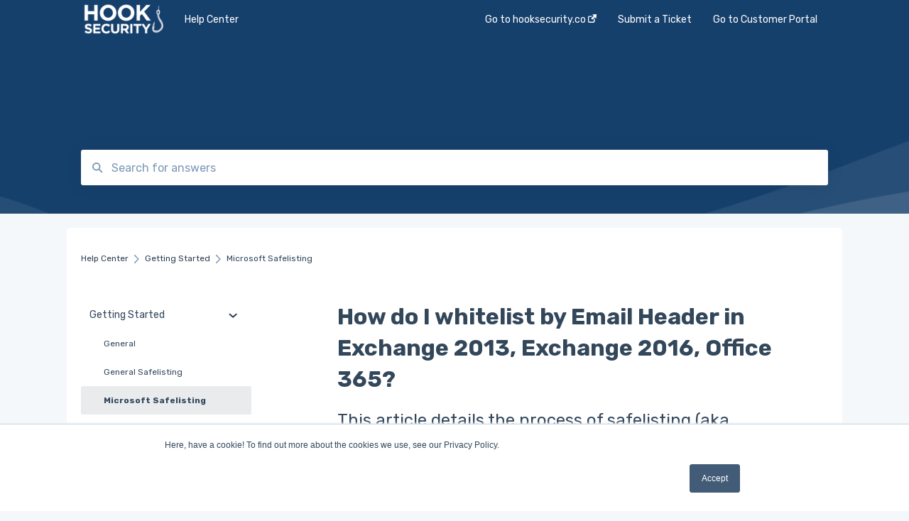

--- FILE ---
content_type: text/html; charset=UTF-8
request_url: https://support.hooksecurity.co/whitelisting-by-email-header-in-exchange-2013-exchange-2016-office-365
body_size: 10365
content:
<!doctype html><html lang="en"><head>
    
    <meta charset="utf-8">
    
    <title>
      How do I whitelist by Email Header in Exchange 2013, Exchange 2016, Office 365?
    </title>
    
    <meta name="description" content="The following details the process of safelisting (aka whitelisting) our simulated phishing email headers on your Exchange 2013, 2016, or Office 365 platforms.">
    <meta name="viewport" content="width=device-width, initial-scale=1">

    <script src="/hs/hsstatic/jquery-libs/static-1.1/jquery/jquery-1.7.1.js"></script>
<script>hsjQuery = window['jQuery'];</script>
    <meta property="og:description" content="The following details the process of safelisting (aka whitelisting) our simulated phishing email headers on your Exchange 2013, 2016, or Office 365 platforms.">
    <meta property="og:title" content="How do I whitelist by Email Header in Exchange 2013, Exchange 2016, Office 365?">
    <meta name="twitter:description" content="The following details the process of safelisting (aka whitelisting) our simulated phishing email headers on your Exchange 2013, 2016, or Office 365 platforms.">
    <meta name="twitter:title" content="How do I whitelist by Email Header in Exchange 2013, Exchange 2016, Office 365?">

    

    
    <link rel="stylesheet" href="/hs/hsstatic/ContentIcons/static-1.198/fontawesome/5.0.10/css/fontawesome-all.min.css">
<style>
a.cta_button{-moz-box-sizing:content-box !important;-webkit-box-sizing:content-box !important;box-sizing:content-box !important;vertical-align:middle}.hs-breadcrumb-menu{list-style-type:none;margin:0px 0px 0px 0px;padding:0px 0px 0px 0px}.hs-breadcrumb-menu-item{float:left;padding:10px 0px 10px 10px}.hs-breadcrumb-menu-divider:before{content:'›';padding-left:10px}.hs-featured-image-link{border:0}.hs-featured-image{float:right;margin:0 0 20px 20px;max-width:50%}@media (max-width: 568px){.hs-featured-image{float:none;margin:0;width:100%;max-width:100%}}.hs-screen-reader-text{clip:rect(1px, 1px, 1px, 1px);height:1px;overflow:hidden;position:absolute !important;width:1px}
</style>

<style>
  @font-face {
    font-family: "Rubik";
    font-weight: 400;
    font-style: normal;
    font-display: swap;
    src: url("/_hcms/googlefonts/Rubik/regular.woff2") format("woff2"), url("/_hcms/googlefonts/Rubik/regular.woff") format("woff");
  }
  @font-face {
    font-family: "Rubik";
    font-weight: 700;
    font-style: normal;
    font-display: swap;
    src: url("/_hcms/googlefonts/Rubik/700.woff2") format("woff2"), url("/_hcms/googlefonts/Rubik/700.woff") format("woff");
  }
</style>

    

    
<!--  Added by GoogleTagManager integration -->
<script>
var _hsp = window._hsp = window._hsp || [];
window.dataLayer = window.dataLayer || [];
function gtag(){dataLayer.push(arguments);}

var useGoogleConsentModeV2 = true;
var waitForUpdateMillis = 1000;



var hsLoadGtm = function loadGtm() {
    if(window._hsGtmLoadOnce) {
      return;
    }

    if (useGoogleConsentModeV2) {

      gtag('set','developer_id.dZTQ1Zm',true);

      gtag('consent', 'default', {
      'ad_storage': 'denied',
      'analytics_storage': 'denied',
      'ad_user_data': 'denied',
      'ad_personalization': 'denied',
      'wait_for_update': waitForUpdateMillis
      });

      _hsp.push(['useGoogleConsentModeV2'])
    }

    (function(w,d,s,l,i){w[l]=w[l]||[];w[l].push({'gtm.start':
    new Date().getTime(),event:'gtm.js'});var f=d.getElementsByTagName(s)[0],
    j=d.createElement(s),dl=l!='dataLayer'?'&l='+l:'';j.async=true;j.src=
    'https://www.googletagmanager.com/gtm.js?id='+i+dl;f.parentNode.insertBefore(j,f);
    })(window,document,'script','dataLayer','GTM-55LT7JV');

    window._hsGtmLoadOnce = true;
};

_hsp.push(['addPrivacyConsentListener', function(consent){
  if(consent.allowed || (consent.categories && consent.categories.analytics)){
    hsLoadGtm();
  }
}]);

</script>

<!-- /Added by GoogleTagManager integration -->

    <link rel="canonical" href="https://support.hooksecurity.co/whitelisting-by-email-header-in-exchange-2013-exchange-2016-office-365">


<meta property="og:url" content="https://support.hooksecurity.co/whitelisting-by-email-header-in-exchange-2013-exchange-2016-office-365">
<meta http-equiv="content-language" content="en">



    
      <link rel="shortcut icon" href="/hs/hsstatic/content_shared_assets/static-1.4092/img/vast_favicon.ico">
    
    <link href="//7052064.fs1.hubspotusercontent-na1.net/hubfs/7052064/hub_generated/template_assets/DEFAULT_ASSET/1767723238666/template_main.css" rel="stylesheet">
    <link href="//7052064.fs1.hubspotusercontent-na1.net/hubfs/7052064/hub_generated/template_assets/DEFAULT_ASSET/1767723234639/template__support-form.min.css" rel="stylesheet">
    <script type="text/javascript" src="//7052064.fs1.hubspotusercontent-na1.net/hubfs/7052064/hub_generated/template_assets/DEFAULT_ASSET/1767723237081/template_kbdom.min.js"></script>
    <style type="text/css" data-preview-theme="true">
      .kb-article, .kb-search__suggestions__article-content, .kb-search-results__description {
        font-family: 'Rubik';
      }
      h1, h2, h3, h3 a, h4, h4 a, h5, h6, .kb__text-link, .kb__text-link-small, .kb-header, .kb-sticky-footer,
      .kb-search__suggestions__article-title, .kb-search-results__title,
      #hs_form_target_kb_support_form input.hs-button, #hs_form_target_kb_support_form label, input, select, textarea, #hs_form_target_kb_support_form .hs-field-desc, #hs_form_target_kb_support_form .hs-richtext p {
        font-family: 'Rubik';
      }
      a,
      .kb-search__suggestions__breadcrumb,
      .kb-header__nav .kbui-dropdown__link {
        color: #2d3e50;
      }
      .kb-header,
      .kb-header a,
      .kb-header button.kb-button--link {
        color: #ffffff;
      }
      .kb-header svg * {
        fill: #ffffff;
      }
      .kb-search-section {
        background-color: #16406c;
      }
      .kb-search-section__title {
        color: #ffffff;
      }
      .kb-search-section-with-image {
        background-image: url(https://static.hsappstatic.net/TemplateAssets/static-1.46/img/hs_kb_template_images/patterns/header_pattern_waves_light.png);
        background-size: auto;
        color: #ffffff;
        position: relative;
      }
      .kb-search-section-with-gradient {
        background-color: ;
        background-image: linear-gradient(180deg, #16406c 0%, transparent 97%);
      }
      .kb-mobile-search-section {
        background-color: #ffffff;
      }
      .kb-search__suggestions a:hover,
      .kb-search__suggestions a:focus,
      .kb-category-menu li.active > a,
      .kb-category-menu li > a:hover {
        background-color: rgba(45, 62, 80, .1);
      }
      .kb-theme--cards .kb-category-menu li.active > a,
      .kb-theme--cards .kb-category-menu li > a:hover {
        background-color: transparent;
      }
      .kb-breadcrumbs > ol > li > span,
      .kb-breadcrumbs > ol > li > a > span,
      .kb-breadcrumbs > .kb-breadcrumbs__mobile-back a {
        font-family: 'Rubik';
      }
      .kb-breadcrumbs__arrow--left * {
        fill: #2d3e50
      }
      .kb-sidebar .kb-category-menu a,
      .kb-mobile-menu .kb-mobile-menu__current-page,
      .kb-mobile-menu ul > li > a {
        font-family: 'Rubik';
      }
      .kb-header__logo img {
        max-height: 48px;
      }
      .kb-footer__logo img {
        max-height: 24px;
      }
      /* SVG SUPPORT */
      .kb-header__logo img[src$=".svg"] {
        height: 48px;
      }
      .kb-footer__logo img[src$=".svg"] {
        height: 24px;
      }
      /* MOBILE STYLES */
      .kb-mobile-menu,
      .kb-mobile-search__bar {
        background-color: #ffffff;
      }
      .kb-mobile-menu a,
      .kb-mobile-menu__current-page,
      .kb-mobile-search__input,
      .kb-search--open .kb-mobile-search__input {
        color: #111111
      }
      .kb-mobile-search__input::-webkit-input-placeholder {
        color: #111111
      }
      .kb-mobile-search__input::-moz-placeholder {
        color: #111111
      }
      .kb-mobile-search__input:-ms-input-placeholder {
        color: #111111
      }
      .kb-mobile-search__input:-moz-placeholder {
        color: #111111
      }
      .kb-mobile-search__mag * {
        fill: #111111
      }
      .kb-mobile-menu__arrow *,
      .kb-mobile-search__close * {
        stroke: #111111
      }
      @media (max-width: 767px) {
        .kb-header__nav {
          background-color: #ffffff
        }
        .kb-header,
        .kb-header a {
          color: #111111;
        }
        .kb-header svg * {
          fill: #111111;
        }
        .kb-theme--content.kb-page--index .kb-header__nav-toggle svg *,
        .kb-theme--content.kb-page--index .kb-header__nav-close svg *,
        .kb-theme--tiles.kb-page--index .kb-header__nav-toggle svg *,
        .kb-theme--tiles.kb-page--index .kb-header__nav-close svg *,
        .kb-theme--minimal .kb-header__nav-toggle svg *,
        .kb-theme--minimal .kb-header__nav-close svg *,
        .kb-theme--cards .kb-header__nav-toggle svg *,
        .kb-theme--cards .kb-header__nav-close svg *,
        .kb-theme--default .kb-header__nav-toggle svg *,
        .kb-theme--default .kb-header__nav-close svg * {
          fill: #ffffff;
        }
      }
    </style>
  <meta name="generator" content="HubSpot"></head>
  <body class="kb-theme--tiles ">
<!--  Added by GoogleTagManager integration -->
<noscript><iframe src="https://www.googletagmanager.com/ns.html?id=GTM-55LT7JV" height="0" width="0" style="display:none;visibility:hidden"></iframe></noscript>

<!-- /Added by GoogleTagManager integration -->

    <header>
      
      
  

  

  

  <div class="kb-header" data-preview-id="kb-header">
    <div class="kb-header-inner" id="kb-header">
      <div class="kb-header__logo">
        
          <img src="https://support.hooksecurity.co/hs-fs/hubfs/Logo_white.png?height=120&amp;name=Logo_white.png" alt="company logo">
        
      </div>
      <a class="kb-header__title" href="/">
        Help Center
      </a>
      <nav id="kb-header__nav" class="kb-header__nav" role="navigation">
        <ul>
          
          
            
<li class="kb-header__company-website-link">
  <a href="//hooksecurity.co" target="_blank" rel="noopener">
    Go to hooksecurity.co
    <svg width="12" height="12" xmlns="http://www.w3.org/2000/svg">
      <path d="M8.11 10.223V7.0472l1.308-1.3077v4.4835c0 .9323-.7628 1.6952-1.6953 1.6952H1.6952C.7628 11.9182 0 11.1553 0 10.223V4.1955C0 3.2628.7628 2.5 1.6952 2.5h4.4833L4.8707 3.8082H1.6952c-.2099 0-.3872.1771-.3872.3873v6.0275c0 .2098.1773.387.3872.387h6.0275c.21 0 .3873-.1772.3873-.387zM5.9428.4417L12.0137 0l-.442 6.0708L9.6368 4.136 6.0925 7.68 4.3333 5.9207l3.544-3.5442L5.9428.4417z" fill="#2d3e50" />
    </svg>
  </a>
</li>

          
          
            
  <li class="kb-header__support-form-link"><a href="/kb-tickets/new">Submit a Ticket</a></li>

          
          
            
  <li class="kb-header__customer-portal-link"><a href="https://support.hooksecurity.co/tickets-view">Go to Customer Portal</a></li>

          
          
        </ul>
      </nav>
      
      <div class="kb-header__nav-controls-container">
        <button id="kb-header__close-target" class="kb-header__nav-close" role="button" aria-label="Close main navigation menu" aria-controls="kb-header__nav kb-header__langs-nav">
          <span class="kb-icon close" aria-hidden="true">
            <svg width="16" height="17" xmlns="http://www.w3.org/2000/svg">
              <g fill="#2D3E50" fill-rule="nonzero">
                <path d="M15.07107 1.42893c.59587.59588.88893 1.23239.0505 2.07081L2.99975 15.62158c-.83842.83842-1.48089.5394-2.0708-.05051C.33305 14.97519.04 14.33868.87841 13.50026L13.00026 1.37842c.83842-.83842 1.48089-.5394 2.0708.05051z" />
                <path d="M15.07107 15.57107c-.59588.59587-1.23239.88893-2.07081.0505L.87842 3.49975C.04 2.66132.33902 2.01885.92893 1.42894 1.52481.83305 2.16132.54 2.99974 1.37841l12.12184 12.12184c.83842.83842.5394 1.48089-.05051 2.0708z" />
              </g>
            </svg>
          </span>
        </button>
        
        <button id="kb-header__main-nav-target" class="kb-header__nav-toggle" role="button" aria-label="Open main navigation menu" aria-controls="kb-header__nav">
          <span class="kb-icon menu">
            <svg width="25" height="17" xmlns="http://www.w3.org/2000/svg">
              <g fill="#2D3E50" fill-rule="nonzero">
                <path d="M24.56897 2.295c0 .85-.2931 1.513-1.72414 1.513H2.15517C.72414 3.808.43103 3.1365.43103 2.295c0-.85.2931-1.513 1.72414-1.513h20.68966c1.43103 0 1.72414.6715 1.72414 1.513zM24.56897 8.8315c0 .85-.2931 1.513-1.72414 1.513H2.15517c-1.43103 0-1.72414-.6715-1.72414-1.513 0-.85.2931-1.513 1.72414-1.513h20.68966c1.43103 0 1.72414.6715 1.72414 1.513zM24.56897 15.3595c0 .85-.2931 1.513-1.72414 1.513H2.15517c-1.43103 0-1.72414-.6715-1.72414-1.513 0-.85.2931-1.513 1.72414-1.513h20.68966c1.43103 0 1.72414.6715 1.72414 1.513z" />
              </g>
            </svg>
          </span>
        </button>
    </div>
    </div>
  </div>
  <!-- Mobile Menu -->
  <div class="kb-mobile-search-section">
    <div class="kb-mobile-header">
      <div class="kb-mobile-menu">
        <div class="kb-mobile-menu__current-page">
          
            
              
                
              
                
              
                
                Microsoft Safelisting
                
              
                
              
                
              
                
              
                
              
                
              
                
              
            
          
            
              
                
              
                
              
                
              
                
              
                
              
                
              
            
          
            
              
                
              
            
          
            
              
                
              
                
              
                
              
                
              
                
              
                
              
            
          
            
              
                
              
            
          
            
              
                
              
                
              
            
          
            
              
            
          
            
              
            
          
            
              
            
          
          <svg class="kb-mobile-menu__arrow" width="12" height="7" xmlns="http://www.w3.org/2000/svg">
            <path d="M10.6817 1.6816l-4.5364 4-4.5364-3.9315" stroke="#00A38D" stroke-width="2" fill="none" fill-rule="evenodd" stroke-linecap="round" stroke-linejoin="round" />
          </svg>
        </div>
        <ul>
          
          <li class="active open">
            
            
            <a href="/getting-started">
              Getting Started
            </a>
            <ul>
              
              
              
              <li>
                <a href="/getting-started#general">
                  General 
                </a>
              </li>
              
              
              
              <li>
                <a href="/getting-started#general-safelisting">
                  General Safelisting
                </a>
              </li>
              
              
              
              <li class="active">
                <a href="/getting-started#microsoft-safelisting">
                  Microsoft Safelisting
                </a>
              </li>
              
              
              
              <li>
                <a href="/getting-started#gsuite-safelisting">
                  GSuite Safelisting
                </a>
              </li>
              
              
              
              <li>
                <a href="/getting-started#firewall-spam-filter-safelisting">
                  Firewall/Spam Filter Safelisting
                </a>
              </li>
              
              
              
              <li>
                <a href="/getting-started#creating-groups-adding-targets">
                  Creating Groups/Adding Targets
                </a>
              </li>
              
              
              
              <li>
                <a href="/getting-started#reporting-plug-in">
                  Reporting Plug-In
                </a>
              </li>
              
              
              
              <li>
                <a href="/getting-started#3rd-party-integrations">
                  3rd Party Integrations
                </a>
              </li>
              
              
              
              <li>
                <a href="/getting-started#platform-settings">
                  Platform Settings
                </a>
              </li>
              
            </ul>
          </li>
          
          <li>
            
            
            <a href="/hook-academy">
              Hook Academy
            </a>
            <ul>
              
              
              
              <li>
                <a href="/hook-academy#campaign-ideas">
                  Campaign Ideas
                </a>
              </li>
              
              
              
              <li>
                <a href="/hook-academy#industry-specific-campaigns">
                  Industry Specific Campaigns
                </a>
              </li>
              
              
              
              <li>
                <a href="/hook-academy#course-reviews">
                  Course Reviews
                </a>
              </li>
              
              
              
              <li>
                <a href="/hook-academy#mastering-reporting">
                  Mastering Reporting
                </a>
              </li>
              
              
              
              <li>
                <a href="/hook-academy#becoming-compliant">
                  Becoming Compliant
                </a>
              </li>
              
              
              
              <li>
                <a href="/hook-academy#suggest-a-hook-academy-topic">
                  Suggest a Hook Academy Topic
                </a>
              </li>
              
            </ul>
          </li>
          
          <li>
            
            
            <a href="/tests-campaigns">
              Tests/Campaigns
            </a>
            <ul>
              
              
              
              <li>
                <a href="/tests-campaigns#reseller-only">
                  Reseller Only
                </a>
              </li>
              
            </ul>
          </li>
          
          <li>
            
            
            <a href="/school">
              School 
            </a>
            <ul>
              
              
              
              <li>
                <a href="/school#3rd-party-integrations">
                  3rd Party Integrations
                </a>
              </li>
              
              
              
              <li>
                <a href="/school#troubleshooting">
                  Troubleshooting
                </a>
              </li>
              
              
              
              <li>
                <a href="/school#branding">
                  Branding
                </a>
              </li>
              
              
              
              <li>
                <a href="/school#course">
                  Course
                </a>
              </li>
              
              
              
              <li>
                <a href="/school#students">
                  Students
                </a>
              </li>
              
              
              
              <li>
                <a href="/school#automations">
                  Automations
                </a>
              </li>
              
            </ul>
          </li>
          
          <li>
            
            
            <a href="/reports">
              Reports
            </a>
            <ul>
              
              
              
              <li>
                <a href="/reports#generate-reports">
                  Generate Reports
                </a>
              </li>
              
            </ul>
          </li>
          
          <li>
            
            
            <a href="/faqs">
              FAQs
            </a>
            <ul>
              
              
              
              <li>
                <a href="/faqs#troubleshooting">
                  Troubleshooting
                </a>
              </li>
              
              
              
              <li>
                <a href="/faqs#campaign-of-the-month">
                  Campaign of the Month
                </a>
              </li>
              
            </ul>
          </li>
          
          <li>
            
            
            <a href="/reseller-guide">
              Reseller Guide
            </a>
            <ul>
              
            </ul>
          </li>
          
          <li>
            
            
            <a href="/hook-security-updates">
              Hook Security Updates
            </a>
            <ul>
              
            </ul>
          </li>
          
          <li>
            
            
            <a href="/onboarding-guides">
              Onboarding Guides
            </a>
            <ul>
              
            </ul>
          </li>
          
        </ul>
      </div>
      <div class="kb-mobile-search kb-search" kb-language-tag="en" kb-group-id="91806728000">
        <div class="kb-mobile-search__placeholder"></div>
        <div class="kb-mobile-search__box">
          <div class="kb-mobile-search__bar">
            <svg class="kb-mobile-search__mag" width="15" height="15" xmlns="http://www.w3.org/2000/svg">
              <path d="M14.02 12.672l-3.64-3.64a5.687 5.687 0 0 0 1.06-3.312A5.726 5.726 0 0 0 5.72 0 5.726 5.726 0 0 0 0 5.72a5.726 5.726 0 0 0 5.72 5.72 5.687 5.687 0 0 0 3.311-1.06l3.641 3.64a.95.95 0 0 0 1.348 0 .953.953 0 0 0 0-1.348zm-8.3-3.139a3.813 3.813 0 1 1 0-7.626 3.813 3.813 0 0 1 0 7.626z" fill="#4A4A4A" fill-rule="evenodd" />
            </svg>
            <form action="/kb-search-results">
              <input type="text" class="kb-mobile-search__input kb-search__input" name="term" autocomplete="off" placeholder="Search for answers">
              <input type="hidden" name="ref" value="96261583643">
            </form>
            <svg class="kb-mobile-search__close" width="14" height="14" xmlns="http://www.w3.org/2000/svg">
              <g stroke="#4A4A4A" stroke-width="2" fill="none" fill-rule="evenodd" stroke-linecap="round" stroke-linejoin="round">
                <path d="M1 12.314L12.314 1M12.314 12.314L1 1" />
              </g>
            </svg>
          </div>
          <ul class="kb-search__suggestions"></ul>
        </div>
      </div>
    </div>
  </div>

  <script>
    kbDom.whenReady(function() {
          // Mobile Nav Menu
          var mobileToggle = function() {
            var navMenuOpen = document.getElementById('kb-header__main-nav-target');
            var langNavOpen = document.getElementById('kb-header__langs-nav-target');
            var navClose = document.getElementById('kb-header__close-target');

            navMenuOpen.addEventListener('click',function() {
              document.body.classList.toggle('kb-header__main-nav-open');
            });

            if (langNavOpen) {
            langNavOpen.addEventListener('click',function() {
              document.body.classList.toggle('kb-header__lang-nav-open');
            });
            }

            navClose.addEventListener('click',function() {
              document.body.classList.remove('kb-header__main-nav-open');
              document.body.classList.remove('kb-header__lang-nav-open');
            });

          };
          window.addEventListener('click', mobileToggle);
          mobileToggle();

      kbDom.initDropdown(document.querySelector('[data-kbui-dropdown-contents="lang-switcher"]'))

      // Mobile Cat Menu
      document.querySelector('.kb-mobile-menu__current-page').addEventListener('click',function() {
        document.querySelector('.kb-mobile-header').classList.toggle('menu-open');
      });
      document.querySelector('.kb-mobile-search__mag').addEventListener('click',function() {
        document.querySelector('.kb-mobile-header').classList.toggle('search-open');
        if (document.querySelector('.kb-mobile-header').classList.contains('search-open')) {
          document.querySelector('.kb-mobile-search__input').focus();
        }
      });
      document.querySelector('.kb-mobile-search__close').addEventListener('click',function() {
        document.querySelector('.kb-mobile-header').classList.remove('search-open');
      });
    });
  </script>
      
<div class="kb-search-section kb-search-section--narrow kb-search-section-with-image  ">
  <div class="kb-search-section__content content-container">
    <div class="kb-search" kb-language-tag="en" kb-group-id="91806728000">
      <div class="kb-search__placeholder"></div>
      <div class="kb-search__box">
        <div class="kb-search__bar">
          <svg class="kb-search__mag" width="15" height="15" xmlns="http://www.w3.org/2000/svg">
            <path d="M14.02 12.672l-3.64-3.64a5.687 5.687 0 0 0 1.06-3.312A5.726 5.726 0 0 0 5.72 0 5.726 5.726 0 0 0 0 5.72a5.726 5.726 0 0 0 5.72 5.72 5.687 5.687 0 0 0 3.311-1.06l3.641 3.64a.95.95 0 0 0 1.348 0 .953.953 0 0 0 0-1.348zm-8.3-3.139a3.813 3.813 0 1 1 0-7.626 3.813 3.813 0 0 1 0 7.626z" fill="#4A4A4A" fill-rule="evenodd" />
          </svg>
          <form action="/kb-search-results">
            <input type="text" class="kb-search__input" name="term" autocomplete="off" placeholder="Search for answers" required>
          </form>
          <svg class="kb-search__close" width="14" height="14" xmlns="http://www.w3.org/2000/svg">
            <g stroke="#4A4A4A" stroke-width="2" fill="none" fill-rule="evenodd" stroke-linecap="round" stroke-linejoin="round">
              <path d="M1 12.314L12.314 1M12.314 12.314L1 1" />
            </g>
          </svg>
        </div>
        <ul class="kb-search__suggestions"></ul>
      </div>
    </div>
  </div>
</div>
      
    </header>
    <main data-preview-id="kb-article-main">
      
<div class="content-container-outer">
  <div class="content-container">
    
<div class="kb-breadcrumbs">
  <div class="kb-breadcrumbs__mobile-back">
    <svg class="kb-breadcrumbs__arrow kb-breadcrumbs__arrow--left" width="7" height="12" xmlns="http://www.w3.org/2000/svg">
      <path d="M.055 5.7194c.018-.045.0518-.0835.0795-.125.0166-.0255.0322-.052.0489-.0775.007-.011.0116-.024.0216-.034L5.2426.2328c.2877-.3.7662-.3115 1.0685-.026a.7468.7468 0 0 1 .0262 1.0605L1.7954 6l4.5419 4.733a.7462.7462 0 0 1-.0262 1.0601.7563.7563 0 0 1-.5214.207.7568.7568 0 0 1-.547-.2325L.205 6.5174c-.01-.0105-.0146-.023-.0216-.0345-.0167-.025-.0323-.0515-.0489-.077-.0277-.0415-.0615-.08-.0796-.125-.0186-.0455-.0222-.0935-.0312-.141C.0147 6.0934 0 6.0474 0 5.9999c0-.047.0146-.093.0237-.1395.009-.0475.0126-.096.0312-.141" fill="#7C98B6" fill-rule="evenodd" />
    </svg>
    <a href="/">Back to home</a>
  </div>
  <ol itemscope itemtype="http://schema.org/BreadcrumbList">
    <li itemprop="itemListElement" itemscope itemtype="http://schema.org/ListItem">
      <a itemprop="item" href="/">
        <span itemprop="name">Help Center</span>
      </a>
      <meta itemprop="position" content="1">
    </li>
    
      
        
          <svg class="kb-breadcrumbs__arrow kb-breadcrumbs__arrow--right" width="7" height="12" xmlns="http://www.w3.org/2000/svg">
            <path d="M6.4905 5.7194c-.018-.045-.0518-.0835-.0795-.125-.0167-.0255-.0323-.052-.049-.0775-.007-.011-.0115-.024-.0216-.034L1.3028.2328c-.2876-.3-.7662-.3115-1.0684-.026a.7468.7468 0 0 0-.0262 1.0605L4.75 6l-4.542 4.733a.7462.7462 0 0 0 .0263 1.0601.7563.7563 0 0 0 .5213.207.7568.7568 0 0 0 .5471-.2325l5.0376-5.2501c.0101-.0105.0146-.023.0217-.0345.0166-.025.0322-.0515.0489-.077.0277-.0415.0614-.08.0795-.125.0187-.0455.0222-.0935.0313-.141.009-.0465.0237-.0925.0237-.14 0-.047-.0147-.093-.0237-.1395-.009-.0475-.0126-.096-.0313-.141" fill="#7C98B6" fill-rule="evenodd" />
          </svg>
          <li itemprop="itemListElement" itemscope itemtype="http://schema.org/ListItem">
            
              
              
              <a itemprop="item" href="/getting-started">
                  <span itemprop="name">Getting Started</span>
              </a>
            
            <meta itemprop="position" content="2">
          </li>
          
            
              
            
              
            
              
                <svg class="kb-breadcrumbs__arrow kb-breadcrumbs__arrow--right" width="7" height="12" xmlns="http://www.w3.org/2000/svg">
                  <path d="M6.4905 5.7194c-.018-.045-.0518-.0835-.0795-.125-.0167-.0255-.0323-.052-.049-.0775-.007-.011-.0115-.024-.0216-.034L1.3028.2328c-.2876-.3-.7662-.3115-1.0684-.026a.7468.7468 0 0 0-.0262 1.0605L4.75 6l-4.542 4.733a.7462.7462 0 0 0 .0263 1.0601.7563.7563 0 0 0 .5213.207.7568.7568 0 0 0 .5471-.2325l5.0376-5.2501c.0101-.0105.0146-.023.0217-.0345.0166-.025.0322-.0515.0489-.077.0277-.0415.0614-.08.0795-.125.0187-.0455.0222-.0935.0313-.141.009-.0465.0237-.0925.0237-.14 0-.047-.0147-.093-.0237-.1395-.009-.0475-.0126-.096-.0313-.141" fill="#7C98B6" fill-rule="evenodd" />
                </svg>
                <li itemprop="itemListElement" itemscope itemtype="http://schema.org/ListItem">
                  <span itemprop="name">Microsoft Safelisting</span>
                  <meta itemprop="position" content="3">
                </li>
              
            
              
            
              
            
              
            
              
            
              
            
              
            
          
        
      
        
      
        
      
        
      
        
      
        
      
        
      
        
      
        
      
    
  </ol>
</div>
    <div class="main-body">
      <div class="kb-sidebar">
        
<div class="kb-category-menu">
  <ul>
    
    <li class="open">
        
        
      <a href="/getting-started">
        <div class="kb-category-menu-option" data-id="93820056915">
          <span class="kb-category-menu-option__color-bar" style="background-color: #2d3e50;"></span>
          Getting Started
        </div>
        
        <div>
          <svg width="12" height="7" xmlns="http://www.w3.org/2000/svg">
            <path d="M10.6817 1.6816l-4.5364 4-4.5364-3.9315" stroke="#2d3e50" stroke-width="2" fill="none" fill-rule="evenodd" stroke-linecap="round" stroke-linejoin="round" />
          </svg>
        </div>
        
      </a>
      <ul>
        
        <li data-id="97145151598">
          
          
          <a href="/getting-started#general">
            <span class="kb-category-menu-option__color-bar" style="background-color: #2d3e50;"></span>
            General 
          </a>
        </li>
        
        <li data-id="155724706142">
          
          
          <a href="/getting-started#general-safelisting">
            <span class="kb-category-menu-option__color-bar" style="background-color: #2d3e50;"></span>
            General Safelisting
          </a>
        </li>
        
        <li class="active" data-id="155732317493">
          
          
          <a href="/getting-started#microsoft-safelisting">
            <span class="kb-category-menu-option__color-bar" style="background-color: #2d3e50;"></span>
            Microsoft Safelisting
          </a>
        </li>
        
        <li data-id="97140597569">
          
          
          <a href="/getting-started#gsuite-safelisting">
            <span class="kb-category-menu-option__color-bar" style="background-color: #2d3e50;"></span>
            GSuite Safelisting
          </a>
        </li>
        
        <li data-id="97139150411">
          
          
          <a href="/getting-started#firewall-spam-filter-safelisting">
            <span class="kb-category-menu-option__color-bar" style="background-color: #2d3e50;"></span>
            Firewall/Spam Filter Safelisting
          </a>
        </li>
        
        <li data-id="97141690509">
          
          
          <a href="/getting-started#creating-groups-adding-targets">
            <span class="kb-category-menu-option__color-bar" style="background-color: #2d3e50;"></span>
            Creating Groups/Adding Targets
          </a>
        </li>
        
        <li data-id="97141690711">
          
          
          <a href="/getting-started#reporting-plug-in">
            <span class="kb-category-menu-option__color-bar" style="background-color: #2d3e50;"></span>
            Reporting Plug-In
          </a>
        </li>
        
        <li data-id="97145643108">
          
          
          <a href="/getting-started#3rd-party-integrations">
            <span class="kb-category-menu-option__color-bar" style="background-color: #2d3e50;"></span>
            3rd Party Integrations
          </a>
        </li>
        
        <li data-id="106759020858">
          
          
          <a href="/getting-started#platform-settings">
            <span class="kb-category-menu-option__color-bar" style="background-color: #2d3e50;"></span>
            Platform Settings
          </a>
        </li>
        
      </ul>
    </li>
    
    <li>
        
        
      <a href="/hook-academy">
        <div class="kb-category-menu-option" data-id="128930205235">
          <span class="kb-category-menu-option__color-bar" style="background-color: #2d3e50;"></span>
          Hook Academy
        </div>
        
        <div>
          <svg width="12" height="7" xmlns="http://www.w3.org/2000/svg">
            <path d="M10.6817 1.6816l-4.5364 4-4.5364-3.9315" stroke="#2d3e50" stroke-width="2" fill="none" fill-rule="evenodd" stroke-linecap="round" stroke-linejoin="round" />
          </svg>
        </div>
        
      </a>
      <ul>
        
        <li data-id="129307872089">
          
          
          <a href="/hook-academy#campaign-ideas">
            <span class="kb-category-menu-option__color-bar" style="background-color: #2d3e50;"></span>
            Campaign Ideas
          </a>
        </li>
        
        <li data-id="136431626774">
          
          
          <a href="/hook-academy#industry-specific-campaigns">
            <span class="kb-category-menu-option__color-bar" style="background-color: #2d3e50;"></span>
            Industry Specific Campaigns
          </a>
        </li>
        
        <li data-id="136431626781">
          
          
          <a href="/hook-academy#course-reviews">
            <span class="kb-category-menu-option__color-bar" style="background-color: #2d3e50;"></span>
            Course Reviews
          </a>
        </li>
        
        <li data-id="136432524045">
          
          
          <a href="/hook-academy#mastering-reporting">
            <span class="kb-category-menu-option__color-bar" style="background-color: #2d3e50;"></span>
            Mastering Reporting
          </a>
        </li>
        
        <li data-id="136436915544">
          
          
          <a href="/hook-academy#becoming-compliant">
            <span class="kb-category-menu-option__color-bar" style="background-color: #2d3e50;"></span>
            Becoming Compliant
          </a>
        </li>
        
        <li data-id="139072764742">
          
          
          <a href="/hook-academy#suggest-a-hook-academy-topic">
            <span class="kb-category-menu-option__color-bar" style="background-color: #2d3e50;"></span>
            Suggest a Hook Academy Topic
          </a>
        </li>
        
      </ul>
    </li>
    
    <li>
        
        
      <a href="/tests-campaigns">
        <div class="kb-category-menu-option" data-id="96258861452">
          <span class="kb-category-menu-option__color-bar" style="background-color: #2d3e50;"></span>
          Tests/Campaigns
        </div>
        
        <div>
          <svg width="12" height="7" xmlns="http://www.w3.org/2000/svg">
            <path d="M10.6817 1.6816l-4.5364 4-4.5364-3.9315" stroke="#2d3e50" stroke-width="2" fill="none" fill-rule="evenodd" stroke-linecap="round" stroke-linejoin="round" />
          </svg>
        </div>
        
      </a>
      <ul>
        
        <li data-id="147585989167">
          
          
          <a href="/tests-campaigns#reseller-only">
            <span class="kb-category-menu-option__color-bar" style="background-color: #2d3e50;"></span>
            Reseller Only
          </a>
        </li>
        
      </ul>
    </li>
    
    <li>
        
        
      <a href="/school">
        <div class="kb-category-menu-option" data-id="96258861364">
          <span class="kb-category-menu-option__color-bar" style="background-color: #2d3e50;"></span>
          School 
        </div>
        
        <div>
          <svg width="12" height="7" xmlns="http://www.w3.org/2000/svg">
            <path d="M10.6817 1.6816l-4.5364 4-4.5364-3.9315" stroke="#2d3e50" stroke-width="2" fill="none" fill-rule="evenodd" stroke-linecap="round" stroke-linejoin="round" />
          </svg>
        </div>
        
      </a>
      <ul>
        
        <li data-id="97150546611">
          
          
          <a href="/school#3rd-party-integrations">
            <span class="kb-category-menu-option__color-bar" style="background-color: #2d3e50;"></span>
            3rd Party Integrations
          </a>
        </li>
        
        <li data-id="103984859975">
          
          
          <a href="/school#troubleshooting">
            <span class="kb-category-menu-option__color-bar" style="background-color: #2d3e50;"></span>
            Troubleshooting
          </a>
        </li>
        
        <li data-id="154751776937">
          
          
          <a href="/school#branding">
            <span class="kb-category-menu-option__color-bar" style="background-color: #2d3e50;"></span>
            Branding
          </a>
        </li>
        
        <li data-id="155094141031">
          
          
          <a href="/school#course">
            <span class="kb-category-menu-option__color-bar" style="background-color: #2d3e50;"></span>
            Course
          </a>
        </li>
        
        <li data-id="155095765872">
          
          
          <a href="/school#students">
            <span class="kb-category-menu-option__color-bar" style="background-color: #2d3e50;"></span>
            Students
          </a>
        </li>
        
        <li data-id="155724706966">
          
          
          <a href="/school#automations">
            <span class="kb-category-menu-option__color-bar" style="background-color: #2d3e50;"></span>
            Automations
          </a>
        </li>
        
      </ul>
    </li>
    
    <li>
        
        
      <a href="/reports">
        <div class="kb-category-menu-option" data-id="96258861454">
          <span class="kb-category-menu-option__color-bar" style="background-color: #2d3e50;"></span>
          Reports
        </div>
        
        <div>
          <svg width="12" height="7" xmlns="http://www.w3.org/2000/svg">
            <path d="M10.6817 1.6816l-4.5364 4-4.5364-3.9315" stroke="#2d3e50" stroke-width="2" fill="none" fill-rule="evenodd" stroke-linecap="round" stroke-linejoin="round" />
          </svg>
        </div>
        
      </a>
      <ul>
        
        <li data-id="155255780696">
          
          
          <a href="/reports#generate-reports">
            <span class="kb-category-menu-option__color-bar" style="background-color: #2d3e50;"></span>
            Generate Reports
          </a>
        </li>
        
      </ul>
    </li>
    
    <li>
        
        
      <a href="/faqs">
        <div class="kb-category-menu-option" data-id="96258793734">
          <span class="kb-category-menu-option__color-bar" style="background-color: #2d3e50;"></span>
          FAQs
        </div>
        
        <div>
          <svg width="12" height="7" xmlns="http://www.w3.org/2000/svg">
            <path d="M10.6817 1.6816l-4.5364 4-4.5364-3.9315" stroke="#2d3e50" stroke-width="2" fill="none" fill-rule="evenodd" stroke-linecap="round" stroke-linejoin="round" />
          </svg>
        </div>
        
      </a>
      <ul>
        
        <li data-id="97150546846">
          
          
          <a href="/faqs#troubleshooting">
            <span class="kb-category-menu-option__color-bar" style="background-color: #2d3e50;"></span>
            Troubleshooting
          </a>
        </li>
        
        <li data-id="155740834633">
          
          
          <a href="/faqs#campaign-of-the-month">
            <span class="kb-category-menu-option__color-bar" style="background-color: #2d3e50;"></span>
            Campaign of the Month
          </a>
        </li>
        
      </ul>
    </li>
    
    <li>
        
        
      <a href="/reseller-guide">
        <div class="kb-category-menu-option" data-id="155710761590">
          <span class="kb-category-menu-option__color-bar" style="background-color: #2d3e50;"></span>
          Reseller Guide
        </div>
        
      </a>
      <ul>
        
      </ul>
    </li>
    
    <li>
        
        
      <a href="/hook-security-updates">
        <div class="kb-category-menu-option" data-id="96258861456">
          <span class="kb-category-menu-option__color-bar" style="background-color: #2d3e50;"></span>
          Hook Security Updates
        </div>
        
      </a>
      <ul>
        
      </ul>
    </li>
    
    <li>
        
        
      <a href="/onboarding-guides">
        <div class="kb-category-menu-option" data-id="175599639988">
          <span class="kb-category-menu-option__color-bar" style="background-color: #2d3e50;"></span>
          Onboarding Guides
        </div>
        
      </a>
      <ul>
        
      </ul>
    </li>
    
  </ul>
</div>

<script>
  kbDom.whenReady(function() {
    document.querySelectorAll('.kb-category-menu svg').forEach(function(el) {
      el.addEventListener('click', function(e) {
        e.preventDefault();
        var li = kbDom.closest('li', this);
        if (li) {
          li.classList.toggle('open');
        }
      });
    })
  })
</script>
      </div>
      <div class="kb-content">
        



<div class="kb-article tinymce-content">
  <h1><span id="hs_cos_wrapper_name" class="hs_cos_wrapper hs_cos_wrapper_meta_field hs_cos_wrapper_type_text" style="" data-hs-cos-general-type="meta_field" data-hs-cos-type="text">How do I whitelist by Email Header in Exchange 2013, Exchange 2016, Office 365?</span></h1>
  
    <h2>This article details the process of safelisting (aka whitelisting) our simulated phishing email headers on your Exchange 2013, 2016, or Office 365 platforms.</h2>
   <p>Mail filters will sometimes block the emails our servers send, but there is a way to resolve this issue with safelisting. Safelisting allows for phishing emails sent from Hook Security, Inc to bypass any mail filters or junk, spam and clutter folders. We do recommend however to&nbsp;<a href="https://hooksecurity.testingcenter.net/resources_guide.php?id=360060050191" target="_self" data-id="360060050191">safelist by IP</a>&nbsp;if possible (for example if you are using a cloud security system). When safelisting by IP is not applicable, safelisting by header is an effective way to make sure that phishing emails are delivered. Below we will show you how to set up header rules for Spam and Clutter as well as the Junk folder.&nbsp;</p>
<p>&nbsp;</p>
<p>In addition to safelisting, we strongly recommend that you also set up a&nbsp;<a href="https://hooksecurity.testingcenter.net/resources_guide.php?id=360048123774" target="_self" data-id="360048123774">connector in Office 365</a>. This will prevent Portal emails from being blocked due to&nbsp;<a href="https://answers.microsoft.com/en-us/msoffice/forum/all/how-to-prevent-greylisting/c0999c64-8c39-460d-9433-77f2c5a29894" target="_self">Microsoft greylisting</a>.</p>
<p>&nbsp;</p>
<ul>
<li><a href="https://hooksecurity.testingcenter.net/resources_guide.php?id=360059952671#h_01EY6AYF613331KYM5XV2NGJ7A" target="_self">Bypassing Clutter and Spam Filtering</a></li>
<li><a href="https://hooksecurity.testingcenter.net/resources_guide.php?id=360059952671#h_b236e48c-26b1-4316-8f00-10cfe2361d01" target="_self">Bypassing the Junk Folder</a></li>
</ul>
<p>&nbsp;</p>
<hr>
<h4><strong>Bypassing Clutter and Spam Filtering<br></strong></h4>
<p>To ensure Portal messages will bypass your Clutter folder as well as spam filtering in Microsoft's EOP, follow the steps below.</p>
<ul>
<li>Go to&nbsp;<strong>Admin</strong>&nbsp;&gt;&nbsp;<strong>Mail</strong>&nbsp;&gt;&nbsp;<strong>mail flow &gt; rules</strong></li>
</ul>
<p><img alt="mailflowrules.PNG" class="hs-image-align-none" src="https://support.phishingbox.com/hc/article_attachments/360092513032/mailflowrules.PNG"></p>
<p>&nbsp;</p>
<ul>
<li>Click the&nbsp;<img alt="plusSign.png" class="hs-image-align-none" height="24" style="width: 32px; height: auto;" src="https://support.phishingbox.com/hc/article_attachments/360092969291/plusSign.png" width="32">&nbsp;dropdown under the&nbsp;<strong>Rules</strong>&nbsp;tab. Select&nbsp;<strong>Create a new rule</strong>.</li>
<li>Give the rule a name, e.g. "Bypass Clutter and Spam Filtering by Header"</li>
<li>Click&nbsp;<strong>More options</strong></li>
<li>For the condition&nbsp;<strong>Apply this rule if....</strong></li>
<li>Click the<strong> Message Headers</strong> then <strong>Matches these Text Patterns</strong>.</li>
<li>Click on the&nbsp;<strong>*Enter text...</strong>&nbsp;button to set the message header to the following value:
<ul>
<li><strong>A message header &gt; includes any of these words...</strong></li>
<li>On the right you will see&nbsp;<strong>Enter text</strong>&nbsp;and&nbsp;<strong>Enter words...</strong></li>
<li>Click&nbsp;<strong>Enter text</strong>&nbsp;and type&nbsp;<strong>'X-PHISHTEST'</strong></li>
<li>Click&nbsp;<strong>Enter words&nbsp;</strong>and type in&nbsp;<strong>'PhishingBox'</strong></li>
<li>Click the&nbsp;<img alt="plusSign.png" class="hs-image-align-none" height="24" style="width: 32px; height: auto;" src="https://support.phishingbox.com/hc/article_attachments/360092969291/plusSign.png" width="32">&nbsp;icon.</li>
</ul>
</li>
<li>&nbsp;<strong>Do the following…</strong><br>
<ol>
<li>Add a second action to&nbsp;<strong>Do the following...</strong>&nbsp;to&nbsp;<strong>Modify the message properties &gt;&nbsp;</strong><strong>Set a message header&nbsp;</strong>to this value&nbsp;<strong>‘X-MS-Exchange-Organization-BypassClutter’</strong>&nbsp;then click&nbsp;<strong>Enter text...</strong>&nbsp;and set to&nbsp;<strong>‘true’</strong></li>
<li>Add an additional action under&nbsp;<strong>Do the following</strong>&nbsp;to&nbsp;<strong>Modify the message properties</strong>. Here, click on&nbsp;<strong>Set the spam confidence level (SCL) to...</strong>&nbsp;and select&nbsp;<strong>Bypass Spam Filtering</strong>.</li>
</ol>
</li>
<li>Click&nbsp;<strong>Save</strong>.</li>
</ul>
<p>Completed Mail Flow Rule</p>
<p>&nbsp;</p>
<p><img alt="clutter-and-spam-filter.gif" class="hs-image-align-none" src="https://support.phishingbox.com/hc/article_attachments/360092988692/clutter-and-spam-filter.gif"></p>
<hr>
<h4><strong>Bypassing the Junk Folder</strong></h4>
<p>Setting this rule will permit only simulated phishing emails from Portal to bypass the Junk folder to ensure users are receiving the simulated phishing emails in their inboxes.</p>
<p><em>Note for Office 365 Environments:</em>&nbsp;<em>If you safelisted our email servers prior to February 2018, you must add an additional mail flow rule in your Office 365 Admin center. This rule can be found below.</em></p>
<ul>
<li>Go to&nbsp;<strong>Admin</strong>&nbsp;&gt;&nbsp;<strong>Mail</strong>&nbsp;&gt;&nbsp;<strong>Mail Flow</strong></li>
<li>Click the&nbsp;<img alt="plusSign.png" class="hs-image-align-none" height="24" style="width: 32px; height: auto;" src="https://support.phishingbox.com/hc/article_attachments/360092969291/plusSign.png" width="32">&nbsp;dropdown under the&nbsp;<strong>Rules</strong>&nbsp;tab. Select&nbsp;<strong>Create a new rule</strong>.</li>
<li>Give the rule a name, e.g. "Portal Skip Junk Filtering".</li>
<li>Click on&nbsp;<strong>More options</strong>.</li>
<li>For the condition&nbsp;<strong>Apply this rule if....</strong>.</li>
<li>Choose&nbsp;<strong>A message header &gt; includes any of these words...</strong><br>
<ul>
<li>On the right you will see&nbsp;<strong>Enter text</strong>&nbsp;and&nbsp;<strong>Enter words...</strong></li>
<li>Click&nbsp;<strong>Enter text</strong>&nbsp;and type&nbsp;<strong>'X-PHISHTEST'</strong></li>
<li>Click&nbsp;<strong>Enter words&nbsp;</strong>and type in&nbsp;<strong>'PhishingBox'</strong></li>
<li>Click the&nbsp;<img alt="plusSign.png" class="hs-image-align-none" height="24" style="width: 32px; height: auto;" src="https://support.phishingbox.com/hc/article_attachments/360092969291/plusSign.png" width="32">&nbsp;icon.</li>
</ul>
</li>
<li>Under&nbsp;<strong>Do the following</strong>, click&nbsp;<strong>Modify the message properties</strong>&nbsp;the&nbsp;<strong>Set a Message Header.</strong></li>
<li>Set the message header to this value: the header "<strong>X-Forefront-Antispam-Report</strong>" to the value "<strong>SFV:SKI;</strong>".
<ul>
<li><em>Note</em>: see&nbsp;<a href="https://docs.microsoft.com/en-us/office365/SecurityCompliance/anti-spam-message-headers" target="_self">this article</a>&nbsp;to learn more about this header.</li>
</ul>
</li>
<li>Under&nbsp;<strong>Properties of this rule</strong>&nbsp;set the priority to directly follow the existing rule (see Bypassing Clutter and Spam Filtering) set up for Portal safelisting.</li>
<li>Click&nbsp;<strong>Save</strong>.</li>
</ul>
<p>Completed Mail Flow Rule</p>
<p>&nbsp;</p>
<p><img alt="Junk-flder.gif" class="hs-image-align-none" src="https://support.phishingbox.com/hc/article_attachments/360092988712/Junk-flder.gif"></p>
<p>After following the instructions above, you will want to&nbsp;<a href="https://hooksecurity.testingcenter.net/resources_guide.php?id=360060050191" target="_self" data-id="360060050191">safelist by IP</a>&nbsp;as well.</p>
<p>&nbsp;</p>
<p>We also recommend that you set up a small test phishing campaign to ensure our simulated phishing emails can reach your users. If the phishing emails can reach your test inboxes, you will know you have successfully safelisted our servers.</p>
<p>&nbsp;</p>
<p>&nbsp;</p>
</div>

<script>
  kbDom.whenReady(function() {
    var smoothScroll = new smoothAnchorsScrolling();

    var articleSmoothScrolling = function() {
      function scrollToAnchor(state) {
        const anchorId = (state && state.anchorId) || null;
        if (!anchorId) {
          return;
        }
        var anchor = document.querySelector(
          '[id="' + anchorId.substring(1) + '"][data-hs-anchor="true"]'
        );
        smoothScroll.scrollTo(anchor);
      }

      document
        .querySelectorAll('a[href^="#"][rel*="noopener"]')
        .forEach(function(link) {
          // Adding the handler to the click event on each anchor link
          link.addEventListener('click', function(e) {
            e.preventDefault();
            var node = e.currentTarget;
            var targetAnchorId = decodeURI(node.hash);
            var state = { anchorId: targetAnchorId };

            scrollToAnchor(state);
            history.pushState(state, null, node.href);
          });
        });

      window.addEventListener('popstate', function(e) {
        if (e.state !== undefined) {
          scrollToAnchor(e.state);
        }
      });

      (function() {
        var targetAnchorId = decodeURI(window.location.hash);
        var initialState = {
          anchorId: targetAnchorId,
        };
        if (targetAnchorId) {
          setTimeout(function() {
            scrollToAnchor(initialState);
          }, 1);
        }
        history.pushState(initialState, null, '');
      })();
    };

    window.addEventListener('load', function(e) {
      articleSmoothScrolling();
    });
  });
</script>
        <div id="ka-feedback-form-container" portal-id="6535385" article-id="96261583643" knowledge-base-id="91806728000" article-language-tag="en" ungated-for-multi-language="true" enviro="prod" feedback-hubapi-domain="feedback.hubapi.com" js-feedback-domain="js.hubspotfeedback.com">
  <div id="ka-feedback-form"></div>
  <link rel="stylesheet" href="https://js.hubspotfeedback.com/feedbackknowledge.css">
  <script type="text/javascript" src="https://js.hubspotfeedback.com/feedbackknowledge.js"></script>
</div>
        

<div id="kb-related-articles-container" portal-id="6535385" knowledge-base-id="91806728000" article-id="96261583643" article-language="en" heading="Related articles" enviro="prod" public-hubapi-domain="public.hubapi.com">
  
    <div id="kb-related-articles"></div>
    <link rel="stylesheet" href="https://js.hubspotfeedback.com/relatedarticles.css">
    <script type="text/javascript" src="https://js.hubspotfeedback.com/relatedarticles.js"></script>
  
</div>
      </div>
    </div>
  </div>
</div>

    </main>
    <footer>
      





 


  


  





  


<div class="kb-sticky-footer" data-preview-id="kb-footer">
  <div class="kb-footer">
    
      <div class="kb-footer__center-aligned-content">
        
        
          <div class="kb-footer__title">hooksecurity.co Help Center</div>
        
        
      </div>
    
    
      <div class="kb-footer__links-container">
        <ul class="kb-footer__links columns__three">
          
            
<li class="kb-footer__company-website-link">
  <a href="//hooksecurity.co" target="_blank" rel="noopener">
    Go to hooksecurity.co
    <svg width="12" height="12" xmlns="http://www.w3.org/2000/svg">
      <path d="M8.11 10.223V7.0472l1.308-1.3077v4.4835c0 .9323-.7628 1.6952-1.6953 1.6952H1.6952C.7628 11.9182 0 11.1553 0 10.223V4.1955C0 3.2628.7628 2.5 1.6952 2.5h4.4833L4.8707 3.8082H1.6952c-.2099 0-.3872.1771-.3872.3873v6.0275c0 .2098.1773.387.3872.387h6.0275c.21 0 .3873-.1772.3873-.387zM5.9428.4417L12.0137 0l-.442 6.0708L9.6368 4.136 6.0925 7.68 4.3333 5.9207l3.544-3.5442L5.9428.4417z" fill="#2d3e50" />
    </svg>
  </a>
</li>

          
            
  <li class="kb-footer__support-form-link"><a href="/kb-tickets/new">Submit a Ticket</a></li>

          
            
  <li class="kb-footer__customer-portal-link"><a href="https://support.hooksecurity.co/tickets-view">Go to Customer Portal</a></li>

          
        </ul>
      </div>
    
  </div>
</div>
    </footer>
    
<!-- HubSpot performance collection script -->
<script defer src="/hs/hsstatic/content-cwv-embed/static-1.1293/embed.js"></script>

<!-- Start of HubSpot Analytics Code -->
<script type="text/javascript">
var _hsq = _hsq || [];
_hsq.push(["setContentType", "knowledge-article"]);
_hsq.push(["setCanonicalUrl", "https:\/\/support.hooksecurity.co\/whitelisting-by-email-header-in-exchange-2013-exchange-2016-office-365"]);
_hsq.push(["setPageId", "96261583643"]);
_hsq.push(["setContentMetadata", {
    "contentPageId": 96261583643,
    "legacyPageId": "96261583643",
    "contentFolderId": null,
    "contentGroupId": 91806728000,
    "abTestId": null,
    "languageVariantId": 96261583643,
    "languageCode": "en",
    
    
}]);
</script>

<script type="text/javascript" id="hs-script-loader" async defer src="/hs/scriptloader/6535385.js"></script>
<!-- End of HubSpot Analytics Code -->


<script type="text/javascript">
var hsVars = {
    render_id: "7b2f23ab-9b01-40d4-99db-3f7aab20d62e",
    ticks: 1767764283282,
    page_id: 96261583643,
    
    content_group_id: 91806728000,
    portal_id: 6535385,
    app_hs_base_url: "https://app.hubspot.com",
    cp_hs_base_url: "https://cp.hubspot.com",
    language: "en",
    analytics_page_type: "knowledge-article",
    scp_content_type: "",
    
    analytics_page_id: "96261583643",
    category_id: 6,
    folder_id: 0,
    is_hubspot_user: false
}
</script>


<script defer src="/hs/hsstatic/HubspotToolsMenu/static-1.432/js/index.js"></script>




    <script type="text/javascript" src="//7052064.fs1.hubspotusercontent-na1.net/hubfs/7052064/hub_generated/template_assets/DEFAULT_ASSET/1767723237965/template_purify.min.js"></script>
    <script type="text/javascript" src="//7052064.fs1.hubspotusercontent-na1.net/hubfs/7052064/hub_generated/template_assets/DEFAULT_ASSET/1767723236021/template_kb-search.min.js"></script>
    <script type="text/javascript" src="//7052064.fs1.hubspotusercontent-na1.net/hubfs/7052064/hub_generated/template_assets/DEFAULT_ASSET/1767723241963/template_sticky-header.min.js"></script>
    <script type="text/javascript" src="//7052064.fs1.hubspotusercontent-na1.net/hubfs/7052064/hub_generated/template_assets/DEFAULT_ASSET/1767723241044/template_smooth-anchors-scrolling.min.js"></script>
  
</body></html>